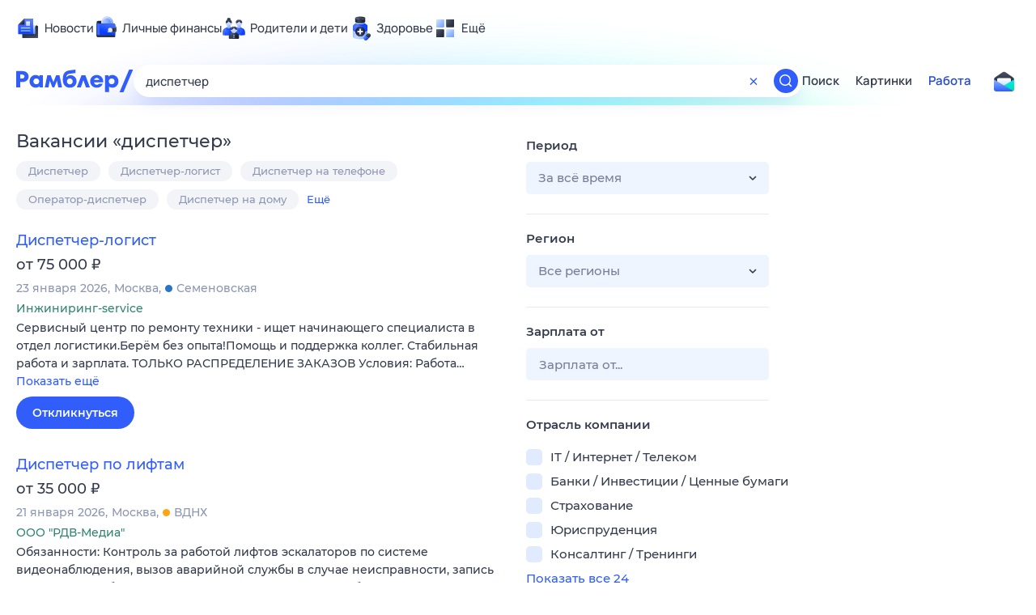

--- FILE ---
content_type: text/html; charset=UTF-8
request_url: https://http-check-headers.yandex.ru/
body_size: 122
content:
p9P/jvhbfLdJnvMynL0l8YHSeGZChY2fMCm8Bl4qv2CDrTGLCsWep753mqHkkZw/ibxefRuOnuatMnZubL+rhaO8nL0=